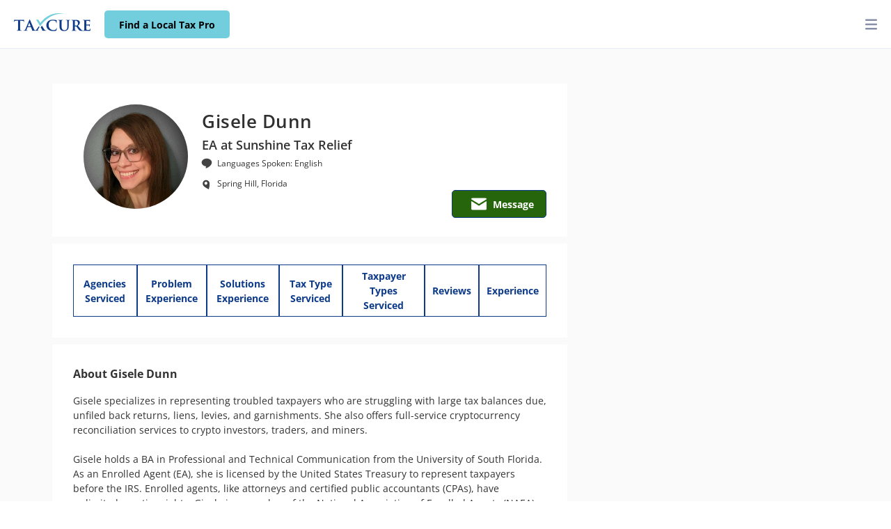

--- FILE ---
content_type: text/html; charset=utf-8
request_url: https://taxcure.com/professionals/gisele-dunn/profile
body_size: 12153
content:
<!DOCTYPE html><html lang="en" dir="ltr" prefix="og: http://ogp.me/ns# fb: http://ogp.me/ns/fb#"><head>
    <meta charset="utf-8">
    <title>Gisele Dunn, EA - Spring Hill, Florida | TaxCure</title>
    <base href="/">
    <meta name="viewport" content="width=device-width, initial-scale=1.0">
    <meta name="google-site-verification" content="Sz227yHog7WcXPFlF9cTb6T0bOHJ1LSgCKEe9NnYt0o">
    <meta name="msvalidate.01" content="BE6EF612B62E0CCE5E23D5D2960F44DB">
    <link rel="icon" type="image/x-icon" href="assets/icons/favicon/normal/favicon.ico" id="faviconTag">
    <script type="21b9db2406c28e9fc930d28d-text/javascript">(function(w,d,s,l,i){w[l]=w[l]||[];w[l].push({'gtm.start':new Date().getTime(),event:'gtm.js'});var f=d.getElementsByTagName(s)[0],j=d.createElement(s),dl=l!='dataLayer'?'&l='+l:'';j.async=true;j.src='https://capi.taxcure.com/bagiuxms.js?id='+i+dl;f.parentNode.insertBefore(j,f);})(window,document,'script','dataLayer','GTM-MX3M8VF');</script>
    <script type="21b9db2406c28e9fc930d28d-text/javascript">
      matcher = window.matchMedia('(prefers-color-scheme: dark)');
      matcher.addListener(onUpdate);
      onUpdate();
      
      lightSchemeIcon = document.querySelector('link#light');
      darkSchemeIcon = document.querySelector('link#dark');
      
      function onUpdate() {
        if (matcher.matches){
          faviconTag.href = "assets/icons/favicon/darkmode/favicon.ico";
        } else {
          faviconTag.href = "assets/icons/favicon/normal/favicon.ico";
        }
      
      }
      
    </script>
  <link rel="stylesheet" href="styles.3b60d60595bbd99e7480.css"><style ng-transition="serverApp">.cookie-consent[_ngcontent-sc102]{position:fixed;bottom:0;padding:0 20%;z-index:1000;width:100%;background:#fff;color:#303030;box-shadow:0 -1px 10px 0 rgba(172,171,171,.3);transition:all .2s ease-in-out}.cookie-content[_ngcontent-sc102]{transition:all .5s ease-in-out;margin:0 auto;justify-content:space-between;align-items:center}.show-cookie[_ngcontent-sc102]{height:65px}.show-cookie[_ngcontent-sc102]   .cookie-content[_ngcontent-sc102]{font-size:15px;font-family:Barlow,sans-serif;height:100%;display:flex}.hide-cookie[_ngcontent-sc102]{height:0!important}.hide-cookie[_ngcontent-sc102]   .accept-button[_ngcontent-sc102], .hide-cookie[_ngcontent-sc102]   .cookie-content[_ngcontent-sc102]{display:none}.accept-button[_ngcontent-sc102]{background:#0e3b89;border:0;height:55%;color:#fff;width:100px;font-size:12px;border-radius:5px}.accept-button[_ngcontent-sc102]:hover{cursor:pointer}.cookie-tab[_ngcontent-sc102]{height:45px;width:100%;padding:0 20px;background:#f2f2f2;border-radius:5px;display:flex;color:#000;align-items:center;margin:0 15px}.cookie-tab[_ngcontent-sc102]:hover{cursor:pointer}.cookie-tab[_ngcontent-sc102]   .right[_ngcontent-sc102]{margin-left:auto;font-size:11.5px}p[_ngcontent-sc102]{font-size:14px;line-height:1.5;padding:0;color:#000;margin:10px 30px}.info[_ngcontent-sc102]{margin:20px}.modal-body[_ngcontent-sc102]{padding:15px 40px!important}.checkbox-primary[_ngcontent-sc102]{margin-top:4px;border:1px solid #707070;-ms-transform:scale(1.2);-moz-transform:scale(1.2);-webkit-transform:scale(1.2);-o-transform:scale(1.2)}.switch[_ngcontent-sc102]{position:relative;display:inline-block;width:32px;height:16px}.switch[_ngcontent-sc102]   input[_ngcontent-sc102]{opacity:0;width:0;height:0}.slider[_ngcontent-sc102]{cursor:pointer;top:0;left:0;right:0;bottom:0;background-color:#000}.slider[_ngcontent-sc102], .slider[_ngcontent-sc102]:before{position:absolute;transition:.4s}.slider[_ngcontent-sc102]:before{content:"";height:20px;width:20px;left:-2px;bottom:-3px;background-color:#c8ced3}input[_ngcontent-sc102]:checked + .slider[_ngcontent-sc102]{border:1px solid #b4b4b4;background-color:#ccc}input[_ngcontent-sc102]:focus + .slider[_ngcontent-sc102]{box-shadow:0 0 1px #2196f3}input[_ngcontent-sc102]:checked + .slider[_ngcontent-sc102]:before{background-color:#0e3b89;transform:translateX(16px)}.slider.round[_ngcontent-sc102]{border:1px solid #b4b4b4;background-color:#e4e5e6;border-radius:34px}.slider.round[_ngcontent-sc102]:before{border-radius:50%}.toggler[_ngcontent-sc102]{position:absolute;right:20px;top:10px}.mr-40[_ngcontent-sc102]{margin-right:40px}</style><style ng-transition="serverApp">.cookie-consent[_ngcontent-sc202]{position:fixed;bottom:0;padding:15px 20%;z-index:1000;background:#fff;color:#303030;box-shadow:0 -1px 10px 0 rgba(172,171,171,.3);width:100%;height:auto;min-height:65px;margin:0 auto;justify-content:space-between;align-items:center;display:flex;font-weight:600}@media only screen and (max-width:768px){.cookie-consent[_ngcontent-sc202]{font-size:12px}}.cookie-consent[_ngcontent-sc202]   a[_ngcontent-sc202]{margin:0 20px;font-weight:700}.cookie-consent[_ngcontent-sc202]   .accept-button[_ngcontent-sc202]{background:#0e3b89;border:0;height:35px;color:#fff;width:100px;font-size:12px;border-radius:5px;padding:10px}.cookie-consent[_ngcontent-sc202]   .accept-button[_ngcontent-sc202]:hover{cursor:pointer}.cookie-tab[_ngcontent-sc202]{height:45px;width:100%;padding:0 20px;background:#f2f2f2;border-radius:5px;display:flex;color:#000;align-items:center;margin:0 15px}.cookie-tab[_ngcontent-sc202]:hover{cursor:pointer}.cookie-tab[_ngcontent-sc202]   .right[_ngcontent-sc202]{margin-left:auto;font-size:11.5px}p[_ngcontent-sc202]{font-size:14px;line-height:1.5;padding:0;color:#000;margin:10px 30px}.info[_ngcontent-sc202]{margin:20px}.modal-body[_ngcontent-sc202]{padding:15px 40px!important}.checkbox-primary[_ngcontent-sc202]{margin-top:4px;border:1px solid #707070;-ms-transform:scale(1.2);-moz-transform:scale(1.2);-webkit-transform:scale(1.2);-o-transform:scale(1.2)}.switch[_ngcontent-sc202]{position:relative;display:inline-block;width:32px;height:16px}.switch[_ngcontent-sc202]   input[_ngcontent-sc202]{opacity:0;width:0;height:0}.slider[_ngcontent-sc202]{cursor:pointer;top:0;left:0;right:0;bottom:0;background-color:#000}.slider[_ngcontent-sc202], .slider[_ngcontent-sc202]:before{position:absolute;transition:.4s}.slider[_ngcontent-sc202]:before{content:"";height:20px;width:20px;left:-2px;bottom:-3px;background-color:#c8ced3}input[_ngcontent-sc202]:checked + .slider[_ngcontent-sc202]{border:1px solid #b4b4b4;background-color:#ccc}input[_ngcontent-sc202]:focus + .slider[_ngcontent-sc202]{box-shadow:0 0 1px #2196f3}input[_ngcontent-sc202]:checked + .slider[_ngcontent-sc202]:before{background-color:#0e3b89;transform:translateX(16px)}.slider.round[_ngcontent-sc202]{border:1px solid #b4b4b4;background-color:#e4e5e6;border-radius:34px}.slider.round[_ngcontent-sc202]:before{border-radius:50%}.toggler[_ngcontent-sc202]{position:absolute;right:20px;top:10px}.mr-40[_ngcontent-sc202]{margin-right:40px}</style><style ng-transition="serverApp">.header[_ngcontent-sc134]{position:fixed;top:0;left:0;right:0;width:100%;height:70px}.header[_ngcontent-sc134]   .logo-container[_ngcontent-sc134]{float:left;height:70px;padding-top:19px;padding-left:20px}.header[_ngcontent-sc134]   .logo-link[_ngcontent-sc134]   .logo[_ngcontent-sc134]{top:22px;left:20px;width:110px;height:26px;background-size:110px 26px}.header[_ngcontent-sc134]   .logo-link[_ngcontent-sc134]   .logo[_ngcontent-sc134]   img[_ngcontent-sc134]{width:100%}.header[_ngcontent-sc134]   .search-btn-container[_ngcontent-sc134]{float:left}.header[_ngcontent-sc134]   .dropdown[_ngcontent-sc134]{padding-top:3px;position:static}.header[_ngcontent-sc134]   .dropdown[_ngcontent-sc134]:hover   .dropdown-about[_ngcontent-sc134]{display:block;opacity:1;visibility:visible}.header[_ngcontent-sc134]   .dropdown[_ngcontent-sc134]   .dropdown-about[_ngcontent-sc134]{opacity:0;visibility:hidden}.header[_ngcontent-sc134]   .dropdown[_ngcontent-sc134]   .dropdown-about[_ngcontent-sc134], .header[_ngcontent-sc134]   .dropdown[_ngcontent-sc134]   .dropdown-menu[_ngcontent-sc134]{display:none;transition:opacity .2s ease-in-out,visibility .2s ease-in-out;-moz-transition:opacity .2s ease-in-out,visibility .2s ease-in-out;-webkit-transition:opacity .2s ease-in-out,visibility .2s ease-in-out}.header[_ngcontent-sc134]   .dropdown[_ngcontent-sc134]   .dropdown-menu[_ngcontent-sc134]{border-radius:0;top:70px;width:100%;transform:none;-webkit-transform:none;-moz-transform:none;-o-transform:none;-ms-transform:none}.header[_ngcontent-sc134]   .dropdown[_ngcontent-sc134]   .dropdown-menu[_ngcontent-sc134]   .dropdown-content[_ngcontent-sc134]{padding:0 50px 30px}.header[_ngcontent-sc134]   .dropdown[_ngcontent-sc134]   .dropdown-menu[_ngcontent-sc134]   .dropdown-content[_ngcontent-sc134]   h2.title[_ngcontent-sc134]{color:#0e3b89;font-size:24px}.header[_ngcontent-sc134]   .dropdown[_ngcontent-sc134]   .dropdown-menu[_ngcontent-sc134]   .dropdown-content[_ngcontent-sc134]   .links[_ngcontent-sc134]   .text-link[_ngcontent-sc134]{color:#333;font-size:13px;padding-bottom:4px;margin-bottom:10px;display:block}.header[_ngcontent-sc134]   .dropdown[_ngcontent-sc134]   .dropdown-menu[_ngcontent-sc134]   .dropdown-content[_ngcontent-sc134]   .links[_ngcontent-sc134]   .text-link[_ngcontent-sc134]:hover{text-decoration:underline}.header[_ngcontent-sc134]   .dropdown[_ngcontent-sc134]   .slim[_ngcontent-sc134]{width:300px;left:600px}.header[_ngcontent-sc134]   .dropdown[_ngcontent-sc134]   span.name[_ngcontent-sc134]{letter-spacing:0;color:#333;font-size:14px;font-family:Open Sans,sans-serif;font-weight:700}.header[_ngcontent-sc134]   .dropdown[_ngcontent-sc134]   span.name[_ngcontent-sc134]:hover{text-decoration:underline}.header[_ngcontent-sc134]   h6.title[_ngcontent-sc134]   a[_ngcontent-sc134]{font-size:16px;color:#333;font-weight:700;margin-bottom:20px}.navbar[_ngcontent-sc134]{padding:0}.last-button[_ngcontent-sc134]{margin:0 10px}.btn[_ngcontent-sc134]{width:180px;height:40px;margin:14px 25px!important;font-size:14px}.header[_ngcontent-sc134]   .header-container[_ngcontent-sc134]   .nav-left[_ngcontent-sc134]{float:left;margin-left:10px;position:static}.header[_ngcontent-sc134]   .header-container[_ngcontent-sc134]{width:100%}.header[_ngcontent-sc134]   .header-container[_ngcontent-sc134]   .show[_ngcontent-sc134]   .dropdown-menu[_ngcontent-sc134]{z-index:10001;transform:none;-webkit-transform:none;-moz-transform:none;-o-transform:none;-ms-transform:none;display:block;max-height:100vh;transition:opacity .05s ease-in-out;-moz-transition:opacity .05s ease-in-out;-webkit-transition:opacity .05s ease-in-out}.dropdown-toggle[_ngcontent-sc134]:after{display:none}.dropdown-toggle[_ngcontent-sc134]   i[_ngcontent-sc134]{font-weight:700}.navbar-toggler[_ngcontent-sc134]{background:transparent;border:0;margin:21px 8px;color:#888da8;display:none;float:right}.navbar-toggler[_ngcontent-sc134]:hover{color:#515365}.search-input[_ngcontent-sc134]{position:relative}.search-input[_ngcontent-sc134]   .search-icon[_ngcontent-sc134]{position:absolute;top:0;right:0;font-size:16px;padding:7px 16px;color:#0e3b89}.search-input[_ngcontent-sc134]   .form-control[_ngcontent-sc134]{padding:9px 24px 9px 20px!important;border-radius:50px;height:50px}.call-mobile[_ngcontent-sc134]{display:none}@media only screen and (max-width:1364px){ul.nav-left[_ngcontent-sc134], ul.nav-right[_ngcontent-sc134]{width:100%;display:block;background:#fff;margin:0;margin-left:0!important}.navbar-toggler[_ngcontent-sc134]{display:block}.toggle-container[_ngcontent-sc134]{display:none}.call-mobile[_ngcontent-sc134], .toggle-container.collapse[_ngcontent-sc134]{display:block}.call-mobile[_ngcontent-sc134]{width:50px;margin-left:auto;margin-right:60px}.call-mobile[_ngcontent-sc134]   .call[_ngcontent-sc134]{width:50px;padding:5px!important;min-width:0;margin:15px 0!important}.slim[_ngcontent-sc134]{left:0!important;top:200px!important}.mobile-block[_ngcontent-sc134]{display:block;width:100%}}.taxcure-btn-main-outline[_ngcontent-sc134]{width:200px;padding:9px 20px}@media (max-width:576px){.dropdown-content[_ngcontent-sc134]{padding-left:0;overflow:scroll;max-height:80vh}}.z-index-6k[_ngcontent-sc134]{z-index:6000}.helps.title[_ngcontent-sc134], .sub-text[_ngcontent-sc134]{color:#0e3b89;font-size:20px;font-weight:700}.sub-text[_ngcontent-sc134]{padding-bottom:25px;text-decoration:underline;min-height:55px}.help-title[_ngcontent-sc134], .sub-text[_ngcontent-sc134]{display:block;letter-spacing:0}.help-title[_ngcontent-sc134]{color:#333;font-size:14px;font-weight:400;padding-bottom:15px}.menu-list[_ngcontent-sc134]{text-decoration:none;list-style:none;margin:0;padding:0}.search-form[_ngcontent-sc134]   .form-control[_ngcontent-sc134]{width:280px;padding:9px 20px;height:40px;margin:14px 0!important;font-size:14px}@media only screen and (min-width:1365px) and (max-width:1463px){.search-form[_ngcontent-sc134]   .form-control[_ngcontent-sc134]{max-width:170px!important}}.call[_ngcontent-sc134]{font-size:14px;font-family:Open Sans,sans-serif;font-weight:700;min-width:150px;height:40px;width:auto;padding:5px 15px 0 5px!important;margin:14px 20px!important}.call[_ngcontent-sc134]   img[_ngcontent-sc134]{width:30px;height:30px}.ml-0[_ngcontent-sc134]{margin-left:0!important}@media only screen and (min-width:769px){.marg-top-50[_ngcontent-sc134]{margin-top:50px}.taxcure-btn-primary[_ngcontent-sc134]{padding:9px 12px!important;font-size:14px;margin:15px 0 15px 20px!important}}@media only screen and (max-width:1194px){.nav-right[_ngcontent-sc134]{margin-right:0!important}.nav-right[_ngcontent-sc134]   .btn[_ngcontent-sc134], .nav-right[_ngcontent-sc134]   .search-input[_ngcontent-sc134]{margin:14px 15px!important}}@media only screen and (max-width:768px){.search-btn-container[_ngcontent-sc134]{width:120px}.search-btn-container[_ngcontent-sc134]   .taxcure-btn-primary[_ngcontent-sc134]{padding:3px!important;font-size:12px;margin:15px 20px!important;max-width:-webkit-max-content;max-width:max-content}}@media only screen and (max-width:386px){.search-btn-container[_ngcontent-sc134]   .taxcure-btn-primary[_ngcontent-sc134]{margin:15px 7px!important}}@media only screen and (max-width:374px){.logo-container[_ngcontent-sc134]{padding-right:15px}.search-btn-container[_ngcontent-sc134]{width:70px}.search-btn-container[_ngcontent-sc134]   .taxcure-btn-primary[_ngcontent-sc134]{margin:15px 0!important;max-width:100px;font-size:12px}}.search-btn.icon-btn[_ngcontent-sc134]{width:40px;height:40px;padding:0;margin:14px 0!important;display:flex;align-items:center;justify-content:center;border-radius:50%}.search-btn.icon-btn[_ngcontent-sc134]   fa-icon[_ngcontent-sc134]{font-size:16px}.search-btn.icon-btn.disabled[_ngcontent-sc134]{opacity:.5;cursor:not-allowed;pointer-events:none}  .modal{z-index:1050}  .modal .modal-content{background-color:transparent;box-shadow:none;position:absolute;top:50px}@media only screen and (max-width:765px){  .modal .modal-content{box-shadow:none!important;position:absolute!important;top:70px!important;width:90%!important;margin:0 auto!important;left:50%!important;transform:translateX(-50%)!important}}  .modal .modal-content .modal-body{background:none;min-height:50px;padding:20px;margin-top:10px}.desktop-view[_ngcontent-sc134]{display:block}.mobile-view[_ngcontent-sc134]{display:none}@media only screen and (max-width:1365px){.desktop-view[_ngcontent-sc134]{display:none}.mobile-view[_ngcontent-sc134]{display:block}.search-input[_ngcontent-sc134]   .form-control[_ngcontent-sc134]{border-radius:0}}</style><style ng-transition="serverApp">.review-container[_ngcontent-sc237]{height:100vh;background:#fafafa;padding:105px 15px 15px}.review-container[_ngcontent-sc237]   .review-content[_ngcontent-sc237]{max-width:1020px;left:0;right:0;margin:auto}</style><link rel="canonical" href="https://taxcure.com/professionals/gisele-dunn/profile"><meta property="og:type" content="profile"><meta property="og:url" content="https://taxcure.com/professionals/gisele-dunn/profile"><meta property="og:title" content="Gisele Dunn"><meta property="og:description" content="Gisele Dunn is a licensed  located in Spring Hill, Florida. See reviews, education, tax experience, tax specialties &amp; more."><meta property="og:image" content="https://images.taxcure.com/uploads/user/avatar/471/thumb_Newest_Headshot.webp"><meta name="twitter:card" content="summary"><meta name="twitter:title" content="Gisele Dunn"><meta name="twitter:description" content="Gisele Dunn is a licensed  located in Spring Hill, Florida. See reviews, education, tax experience, tax specialties &amp; more."><meta name="twitter:image" content="https://images.taxcure.com/uploads/user/avatar/471/thumb_Newest_Headshot.webp"><meta name="description" content="Gisele Dunn is a licensed EA located in Spring Hill, Florida. See reviews, education, tax experience, tax specialties &amp; more."><style ng-transition="serverApp">#admin-post-nav[_ngcontent-sc220]{position:fixed;height:32px;background:#000;z-index:999;left:0;right:0;top:70px}ul.navs[_ngcontent-sc220]{list-style-type:none;margin:0 30px}ul.navs[_ngcontent-sc220], ul.navs[_ngcontent-sc220] > li[_ngcontent-sc220]{display:inline-block}ul.navs[_ngcontent-sc220] > li[_ngcontent-sc220]{padding:6px}ul.navs[_ngcontent-sc220] > li[_ngcontent-sc220] > i[_ngcontent-sc220]{color:#fff;padding:4px}ul.navs[_ngcontent-sc220] > li[_ngcontent-sc220] > a[_ngcontent-sc220]{color:#fff}ul.navs[_ngcontent-sc220] > li[_ngcontent-sc220] > a[_ngcontent-sc220]:hover{cursor:pointer}</style><style ng-transition="serverApp">.banner[_ngcontent-sc195]{display:flex;position:fixed;top:70px;width:100%;min-height:40px;background:#fde74c;font-size:14px;font-weight:800;letter-spacing:0;color:#333;z-index:1;box-shadow:0 -1px 10px 0 rgba(172,171,171,.3)}.banner[_ngcontent-sc195]   .upgrade-info[_ngcontent-sc195]{width:100%;text-align:center;padding:.3rem 2.5rem}.banner[_ngcontent-sc195]   .upgrade-button[_ngcontent-sc195]{font-weight:800;background:#0e3b89;border:0;height:30px;color:#fff;border-radius:5px;padding:4px 16px;margin:0 4px}.banner[_ngcontent-sc195]   .upgrade-button[_ngcontent-sc195]:hover{cursor:pointer}.pro-profile-container[_ngcontent-sc195]{width:100%;background:#fafafa 0 0 no-repeat padding-box;padding:60px 65px 60px 60px;font-family:Open Sans,sans-serif;min-height:95vh;margin:50px 0 0}.pro-profile-container[_ngcontent-sc195]   .main-profile-container[_ngcontent-sc195]{max-width:1440px;left:0;right:0;margin:auto}.pro-profile-container[_ngcontent-sc195]   .panel[_ngcontent-sc195]{background-color:#fff;padding:30px;margin:10px 0}@media screen and (min-width:1370px){.pro-profile-container[_ngcontent-sc195]   .fixed-panel[_ngcontent-sc195]{min-width:60vw}}.pro-profile-container[_ngcontent-sc195]   .img-panel[_ngcontent-sc195]{padding:0;margin:0;position:relative}.pro-profile-container[_ngcontent-sc195]   .img-panel[_ngcontent-sc195]   img[_ngcontent-sc195]{width:100%;height:auto}.pro-profile-container[_ngcontent-sc195]   .img-panel[_ngcontent-sc195]   .text[_ngcontent-sc195]{position:absolute;top:240px;left:130px}.pro-profile-container[_ngcontent-sc195]   .img-panel[_ngcontent-sc195]   .text[_ngcontent-sc195]   .title[_ngcontent-sc195]{text-align:center;font-family:Open Sans,sans-serif;font-size:16px;letter-spacing:0;color:#fff;text-shadow:0 0 3px rgba(0,0,0,.16);opacity:1}.pro-profile-container[_ngcontent-sc195]   .profile-menu[_ngcontent-sc195]{background:#fff 0 0 no-repeat padding-box;border-radius:3px 0 0 3px;opacity:1;height:auto;width:100%;display:inline-flex;margin:auto;list-style-type:none;padding:0}.pro-profile-container[_ngcontent-sc195]   .profile-menu[_ngcontent-sc195]   button[_ngcontent-sc195]{all:unset}.pro-profile-container[_ngcontent-sc195]   .profile-menu[_ngcontent-sc195]   li[_ngcontent-sc195]{display:flex;border:1px solid #0e3b89;text-align:center;padding:5px 10px}.pro-profile-container[_ngcontent-sc195]   .profile-menu[_ngcontent-sc195]   .link[_ngcontent-sc195]{font-family:Open Sans,sans-serif;font-weight:700;font-size:14px;letter-spacing:0;color:#0e3b89;margin:auto}.pro-profile-container[_ngcontent-sc195]   .profile-menu[_ngcontent-sc195]   .link[_ngcontent-sc195]:hover{cursor:pointer}.pro-profile-container[_ngcontent-sc195]   .profile-menu[_ngcontent-sc195]   a.disabled[_ngcontent-sc195]{color:grey;opacity:.7;pointer-events:none}.pro-profile-container[_ngcontent-sc195]   .profile-menu[_ngcontent-sc195]   a.disabled[_ngcontent-sc195]:hover{cursor:not-allowed!important}.pro-profile-container[_ngcontent-sc195]   .tax-prof[_ngcontent-sc195]{text-align:center;letter-spacing:0;color:#0e3b89;width:100%;margin:auto;padding:15px}.taxcure-modal[_ngcontent-sc195]   .modal-footer[_ngcontent-sc195]   .row[_ngcontent-sc195]{width:inherit}.taxcure-modal[_ngcontent-sc195]   .modal-footer[_ngcontent-sc195]   .row[_ngcontent-sc195]   .taxcure-btn-remove[_ngcontent-sc195]{float:left}.taxcure-modal[_ngcontent-sc195]   .modal-footer[_ngcontent-sc195]   .btn[_ngcontent-sc195]{float:right;margin:15px 15px 15px 0!important;width:90px}.taxcure-modal[_ngcontent-sc195]   .modal-footer[_ngcontent-sc195]   [class^=col-][_ngcontent-sc195]{margin-top:-4px}.taxcure-modal[_ngcontent-sc195]   .modal-body[_ngcontent-sc195]   .ng-select[_ngcontent-sc195]{width:100%;height:45px;padding:10px}.taxcure-modal[_ngcontent-sc195]   .modal-body[_ngcontent-sc195]   .div[_ngcontent-sc195]{width:100%}.taxcure-modal[_ngcontent-sc195]   .modal-body[_ngcontent-sc195]   label[_ngcontent-sc195]{font-size:14px;letter-spacing:0;color:#333}.taxcure-modal[_ngcontent-sc195]   .modal-body[_ngcontent-sc195]   .language-list[_ngcontent-sc195]{margin:15px 0}.taxcure-modal[_ngcontent-sc195]   .modal-body[_ngcontent-sc195]   .language-list[_ngcontent-sc195]   ul[_ngcontent-sc195]{list-style-type:none;display:inline-flex;padding:0;display:flex;justify-content:flex-start;flex-wrap:wrap}.taxcure-modal[_ngcontent-sc195]   .modal-body[_ngcontent-sc195]   .language-list[_ngcontent-sc195]   ul[_ngcontent-sc195]   li[_ngcontent-sc195]{min-width:100px;padding:10px 15px;background:rgba(14,59,137,.1) 0 0 no-repeat padding-box;border-radius:50px;opacity:1;margin-right:10px;margin-top:10px;letter-spacing:0;color:#0e3b89}.taxcure-modal[_ngcontent-sc195]   .modal-body[_ngcontent-sc195]   .language-list[_ngcontent-sc195]   ul[_ngcontent-sc195]   li[_ngcontent-sc195]   img[_ngcontent-sc195]{width:10px;height:10px;margin-left:20px}.taxcure-modal[_ngcontent-sc195]   .modal-body[_ngcontent-sc195]   .language-list[_ngcontent-sc195]   ul[_ngcontent-sc195]   li[_ngcontent-sc195]   img[_ngcontent-sc195]:hover{cursor:pointer}.taxcure-modal[_ngcontent-sc195]   .modal-body[_ngcontent-sc195]   .guide[_ngcontent-sc195]   fa-icon[_ngcontent-sc195]{color:#da2f2f;font-size:15px}.taxcure-modal[_ngcontent-sc195]   .modal-body[_ngcontent-sc195]   .guide[_ngcontent-sc195]   .unique[_ngcontent-sc195]{color:#da2f2f}.taxcure-modal[_ngcontent-sc195]   .modal-body[_ngcontent-sc195]   #byline[_ngcontent-sc195]{height:60px}.licenses-modal[_ngcontent-sc195]{width:auto;height:auto}.calendar-icon[_ngcontent-sc195]{margin-left:-30px}.calendar-icon[_ngcontent-sc195]   .calendar[_ngcontent-sc195]{width:48px!important;height:49px!important}.work-experience-modal[_ngcontent-sc195]{width:auto;height:auto}.work-experience-modal[_ngcontent-sc195]   .input-group[_ngcontent-sc195]{margin-top:8px;margin-bottom:8px}.work-experience-modal[_ngcontent-sc195]   .location-and-start-date[_ngcontent-sc195]   .location[_ngcontent-sc195]{padding-left:0;padding-right:4px}.work-experience-modal[_ngcontent-sc195]   .location-and-start-date[_ngcontent-sc195]   .start-date[_ngcontent-sc195]{padding-left:4px;padding-right:0}.work-experience-modal[_ngcontent-sc195]   .is-current-job-and-end-date[_ngcontent-sc195]   .is-current-job[_ngcontent-sc195]{padding-left:0;padding-right:4px;margin-top:20px}.work-experience-modal[_ngcontent-sc195]   .is-current-job-and-end-date[_ngcontent-sc195]   .is-current-job[_ngcontent-sc195]   .row[_ngcontent-sc195]{margin-top:4px;margin-bottom:4px;margin-left:8px}.work-experience-modal[_ngcontent-sc195]   .is-current-job-and-end-date[_ngcontent-sc195]   .is-current-job[_ngcontent-sc195]   label[_ngcontent-sc195]{margin-left:12px}.work-experience-modal[_ngcontent-sc195]   .is-current-job-and-end-date[_ngcontent-sc195]   .is-current-job[_ngcontent-sc195]   .checkbox-primary[_ngcontent-sc195]{margin-top:4px;border:1px solid #707070;-ms-transform:scale(1.2);-moz-transform:scale(1.2);-webkit-transform:scale(1.2);-o-transform:scale(1.2)}.work-experience-modal[_ngcontent-sc195]   .is-current-job-and-end-date[_ngcontent-sc195]   .end-date[_ngcontent-sc195]{padding-left:4px;padding-right:0}.work-experience-modal[_ngcontent-sc195]   .month-picker[_ngcontent-sc195], .work-experience-modal[_ngcontent-sc195]   .year-picker[_ngcontent-sc195]{padding-right:4px;padding-left:4px}.work-experience-modal[_ngcontent-sc195]   .work-experience-select[_ngcontent-sc195]{height:50px!important}.association-and-memberships-modal[_ngcontent-sc195]   .is-current-org[_ngcontent-sc195]{padding-left:0;padding-right:4px;margin-top:36px}.association-and-memberships-modal[_ngcontent-sc195]   .is-current-org[_ngcontent-sc195]   .row[_ngcontent-sc195]{margin-top:4px;margin-bottom:4px;margin-left:8px}.association-and-memberships-modal[_ngcontent-sc195]   .is-current-org[_ngcontent-sc195]   label[_ngcontent-sc195]{width:auto;margin-left:12px}.association-and-memberships-modal[_ngcontent-sc195]   .is-current-org[_ngcontent-sc195]   .checkbox-primary[_ngcontent-sc195]{margin-top:4px;border:1px solid #707070;-ms-transform:scale(1.2);-moz-transform:scale(1.2);-webkit-transform:scale(1.2);-o-transform:scale(1.2)}.association-and-memberships-modal[_ngcontent-sc195]   .duration[_ngcontent-sc195]{padding-top:4px}.association-and-memberships-modal[_ngcontent-sc195]   .duration[_ngcontent-sc195]   .start-year[_ngcontent-sc195]{padding-left:0!important}.association-and-memberships-modal[_ngcontent-sc195]   .error-message[_ngcontent-sc195]{margin-left:4px!important;margin-top:8px}.payments-and-pricings-modal[_ngcontent-sc195]   .heading[_ngcontent-sc195]{font-family:Open Sans,sans-serif;font-weight:700;font-size:14px}.payments-and-pricings-modal[_ngcontent-sc195]   .checkboxes-container[_ngcontent-sc195]{margin-top:20px}.payments-and-pricings-modal[_ngcontent-sc195]   .checkbox-primary[_ngcontent-sc195]{margin-top:8px;margin-right:12px;border:1px solid #707070;-ms-transform:scale(1.2);-moz-transform:scale(1.2);-webkit-transform:scale(1.2);-o-transform:scale(1.2)}.payments-and-pricings-modal[_ngcontent-sc195]   .name[_ngcontent-sc195]{font-family:Open Sans,sans-serif}.payments-and-pricings-modal[_ngcontent-sc195]   .pricing-suggestion[_ngcontent-sc195]{padding:15px 30px}.payments-and-pricings-modal[_ngcontent-sc195]   .suggestions[_ngcontent-sc195]{color:#707070;padding-left:30px;margin:auto;display:flex;padding-top:24px}.payments-and-pricings-modal[_ngcontent-sc195]   .suggestions[_ngcontent-sc195]   .email[_ngcontent-sc195]{color:#0e3b89}.photos-and-videos-modal[_ngcontent-sc195]   .embeded-video-container[_ngcontent-sc195]{width:100%;max-width:730px;display:grid;grid-template-columns:repeat(auto-fit,minmax(220px,1fr));gap:20px}.photos-and-videos-modal[_ngcontent-sc195]   .embeded-video-container[_ngcontent-sc195]   .video[_ngcontent-sc195]{position:relative}.photos-and-videos-modal[_ngcontent-sc195]   .embeded-video-container[_ngcontent-sc195]   .video[_ngcontent-sc195]:hover{cursor:pointer}.photos-and-videos-modal[_ngcontent-sc195]   .embeded-video-container[_ngcontent-sc195]   .video[_ngcontent-sc195]:hover   .play-button[_ngcontent-sc195]{background-color:rgba(0,0,0,.63)}.photos-and-videos-modal[_ngcontent-sc195]   .embeded-video-container[_ngcontent-sc195]   .video[_ngcontent-sc195]   img[_ngcontent-sc195]{width:100%;display:inline-block}.photos-and-videos-modal[_ngcontent-sc195]   .embeded-video-container[_ngcontent-sc195]   .video[_ngcontent-sc195]   .play-button[_ngcontent-sc195]{text-align:center;width:60px;height:60px;position:absolute;border-radius:50%;top:0;left:0;right:0;bottom:0;margin:auto;transition:all .1s ease-in;-webkit-transition:all .1s ease-in;-moz-transition:all .1s ease-in;-o-transition:all .1s ease-in;-ms-transition:all .1s ease-in}.photos-and-videos-modal[_ngcontent-sc195]   .embeded-video-container[_ngcontent-sc195]   .video[_ngcontent-sc195]   .play-button[_ngcontent-sc195]   .play-icon[_ngcontent-sc195]{color:#fff;font-size:40px;margin-left:4px}@media (max-width:768px){.photos-and-videos-modal[_ngcontent-sc195]   .embeded-video-container[_ngcontent-sc195]   .embeded-video-container[_ngcontent-sc195]{margin:10px;padding:10px}}.suggestions-main-container[_ngcontent-sc195]   .pro-desc-container[_ngcontent-sc195]{background-color:#0e3b89;padding:10px;text-align:center;color:#fff;border-radius:5px}.suggestions-main-container[_ngcontent-sc195]   a.disabled[_ngcontent-sc195]{color:grey;opacity:.7;pointer-events:none;cursor:not-allowed}.suggestions-main-container[_ngcontent-sc195]   a.disabled[_ngcontent-sc195]:hover{cursor:not-allowed!important}.message-header[_ngcontent-sc195]{margin-top:0!important}</style><style ng-transition="serverApp">.photos-and-videos-modal[_ngcontent-sc195]   .guide[_ngcontent-sc195]{margin-top:48px;text-align:center}.photos-and-videos-modal[_ngcontent-sc195]   .guide[_ngcontent-sc195]   div[_ngcontent-sc195]{margin-bottom:8px}.photos-and-videos-modal[_ngcontent-sc195]   .choose-file[_ngcontent-sc195]{margin-top:24px;margin-bottom:96px;text-align:center}.photos-and-videos-modal[_ngcontent-sc195]   .uploaded-media-state[_ngcontent-sc195]{width:auto;margin-bottom:12px;height:auto}.photos-and-videos-modal[_ngcontent-sc195]   .uploaded-media-state[_ngcontent-sc195]   .media-container[_ngcontent-sc195]{grid-gap:16px;max-width:100%;margin:4px 0;display:grid;grid-template-columns:repeat(3,minmax(200px,1fr))}.photos-and-videos-modal[_ngcontent-sc195]   .uploaded-media-state[_ngcontent-sc195]   .media-item[_ngcontent-sc195]{display:flex;flex-direction:column;padding:4px}.photos-and-videos-modal[_ngcontent-sc195]   .uploaded-media-state[_ngcontent-sc195]   .image-preview[_ngcontent-sc195]{display:flex;align-items:center;padding:4px;max-width:100%;height:100%;width:110%;object-fit:cover}.photos-and-videos-modal[_ngcontent-sc195]   .uploaded-media-state[_ngcontent-sc195]   .image-preview[_ngcontent-sc195]   img[_ngcontent-sc195]{max-width:100%;width:100%}.photos-and-videos-modal[_ngcontent-sc195]   .uploaded-media-state[_ngcontent-sc195]   .image-preview[_ngcontent-sc195]   video[_ngcontent-sc195]{max-width:100%;max-height:100%}.photos-and-videos-modal[_ngcontent-sc195]   .uploaded-media-state[_ngcontent-sc195]   .actions[_ngcontent-sc195]{margin-bottom:auto}.photos-and-videos-modal[_ngcontent-sc195]   .uploaded-media-state[_ngcontent-sc195]   .actions[_ngcontent-sc195]   .remove-text[_ngcontent-sc195]{color:#0e3b89;font-size:12px;margin-left:auto}.photos-and-videos-modal[_ngcontent-sc195]   .uploaded-media-state[_ngcontent-sc195]   .actions[_ngcontent-sc195]   .remove-text[_ngcontent-sc195]:hover{cursor:pointer}.photos-and-videos-modal[_ngcontent-sc195]   .uploaded-media-state[_ngcontent-sc195]   .progress-bar[_ngcontent-sc195]{width:200px;height:10px;background:#d9d9d9 0 0 no-repeat padding-box;border-radius:10px;position:relative}.photos-and-videos-modal[_ngcontent-sc195]   .uploaded-media-state[_ngcontent-sc195]   .progress-bar[_ngcontent-sc195]   .progress[_ngcontent-sc195]{width:20%;position:absolute;height:10px;background:#d9d9d9 0 0 no-repeat padding-box;border-radius:10px;position:relative}.photos-and-videos-modal[_ngcontent-sc195]   .uploaded-media-state[_ngcontent-sc195]   .progress-bar[_ngcontent-sc195]   .progress[_ngcontent-sc195]   .progress[_ngcontent-sc195]{width:20%;position:absolute;height:10px;background:transparent linear-gradient(90deg,#72cedd,#0e3b89) 0 0 no-repeat padding-box;border-radius:10px 0 0 10px;margin:0;transition:width 1s}.photos-and-videos-modal[_ngcontent-sc195]   .uploaded-media-state[_ngcontent-sc195]   .progress-bar[_ngcontent-sc195]   .progress[_ngcontent-sc195]   .full-blue[_ngcontent-sc195]{background:#0e3b89 0 0 no-repeat padding-box}@media only screen and (max-width:992px){.photos-and-videos-modal[_ngcontent-sc195]   .uploaded-media-state[_ngcontent-sc195]   .media-container[_ngcontent-sc195]{grid-template-columns:repeat(2,minmax(200px,1fr))}}@media only screen and (max-width:574px){.photos-and-videos-modal[_ngcontent-sc195]   .uploaded-media-state[_ngcontent-sc195]   .media-container[_ngcontent-sc195]{grid-template-columns:repeat(1,minmax(200px,1fr))}}.photos-and-videos-modal[_ngcontent-sc195]   .file-upload[_ngcontent-sc195]{display:flex;text-align:left;margin-right:10px;justify-content:flex-end}.photos-and-videos-modal[_ngcontent-sc195]   .file-upload[_ngcontent-sc195]   .taxcure-btn-secondary[_ngcontent-sc195]{width:190px}.photos-and-videos-modal[_ngcontent-sc195]   .file-upload[_ngcontent-sc195]   .cancel[_ngcontent-sc195]{margin-left:auto}.media-removal-confirmation-modal[_ngcontent-sc195]   .message-header[_ngcontent-sc195]{margin-top:24px;font-weight:700;font-size:30px}.media-removal-confirmation-modal[_ngcontent-sc195]   .modal-body[_ngcontent-sc195]{min-height:200px}.media-removal-confirmation-modal[_ngcontent-sc195]   .modal-footer[_ngcontent-sc195]{text-align:center}.media-removal-confirmation-modal[_ngcontent-sc195]   .modal-footer[_ngcontent-sc195]   .action-items[_ngcontent-sc195]{justify-content:center}.last-license-deletion-modal[_ngcontent-sc195]{min-width:500px}.last-license-deletion-modal[_ngcontent-sc195]   .message-header[_ngcontent-sc195]{margin-top:24px;font-weight:700;font-size:30px}.last-license-deletion-modal[_ngcontent-sc195]   .modal-body[_ngcontent-sc195]{min-height:200px}.last-license-deletion-modal[_ngcontent-sc195]   .modal-footer[_ngcontent-sc195]{text-align:center}.last-license-deletion-modal[_ngcontent-sc195]   .action-items[_ngcontent-sc195]{justify-content:center}.professional-profile-completeness-main-container[_ngcontent-sc195]{border-radius:4px;border:1px solid #0e3b89;margin:0!important}.professional-profile-completeness[_ngcontent-sc195]{margin:10px 0 0 30px;top:0;max-height:100vh;-ms-overflow-style:none;scrollbar-width:none}@media only screen and (max-width:1200px){.professional-profile-completeness[_ngcontent-sc195]{max-height:-webkit-fit-content;max-height:-moz-fit-content;max-height:fit-content}}.professional-profile-completeness[_ngcontent-sc195]::-webkit-scrollbar{display:none}.taxpromatch-container[_ngcontent-sc195]{padding:25px}.taxpromatch-container[_ngcontent-sc195]   h3[_ngcontent-sc195]{text-align:center;font:normal normal 700 16px/22px Open Sans;letter-spacing:0;color:#fff;text-shadow:0 0 3px rgba(0,0,0,.16);font-size:16px;padding-bottom:12px}.taxpromatch-container[_ngcontent-sc195]   .ico[_ngcontent-sc195]   img[_ngcontent-sc195]{width:24px}.taxpromatch-container[_ngcontent-sc195]   .taxpro-list[_ngcontent-sc195]   div[_ngcontent-sc195]{padding-bottom:4px}.taxpromatch-container[_ngcontent-sc195]   .text-li[_ngcontent-sc195]{text-align:left;font:normal normal normal 14px/25px Open Sans;letter-spacing:0;color:#fff;text-shadow:0 0 3px rgba(0,0,0,.16);opacity:1}.match-me-container[_ngcontent-sc195]   .btn[_ngcontent-sc195]{position:absolute;bottom:20px;left:0;right:0;margin:auto;width:110px;height:40px;padding:8px}.suggestions-container[_ngcontent-sc195]{padding-top:10px}.suggestions-container[_ngcontent-sc195]::-webkit-scrollbar{display:none}.association-and-memberships-modal[_ngcontent-sc195]   .ng-select.profile-custom-select[_ngcontent-sc195], .education-modal[_ngcontent-sc195]   .ng-select.profile-custom-select[_ngcontent-sc195], .licenses-modal[_ngcontent-sc195]   .ng-select.profile-custom-select[_ngcontent-sc195], .payments-and-pricings-modal[_ngcontent-sc195]   .ng-select.profile-custom-select[_ngcontent-sc195], .photos-and-videos-modal[_ngcontent-sc195]   .ng-select.profile-custom-select[_ngcontent-sc195], .work-experience-modal[_ngcontent-sc195]   .ng-select.profile-custom-select[_ngcontent-sc195]{width:100%;height:40px!important;padding:5px 15px!important;border:.5px solid rgba(51,51,51,.25);border-radius:5px}.association-and-memberships-modal[_ngcontent-sc195]   .taxcure-input-text[_ngcontent-sc195], .education-modal[_ngcontent-sc195]   .taxcure-input-text[_ngcontent-sc195], .licenses-modal[_ngcontent-sc195]   .taxcure-input-text[_ngcontent-sc195], .payments-and-pricings-modal[_ngcontent-sc195]   .taxcure-input-text[_ngcontent-sc195], .photos-and-videos-modal[_ngcontent-sc195]   .taxcure-input-text[_ngcontent-sc195], .work-experience-modal[_ngcontent-sc195]   .taxcure-input-text[_ngcontent-sc195]{margin:auto;width:100%;height:40px;background:#fff 0 0 no-repeat padding-box;border:.5px solid rgba(51,51,51,.25);border-radius:5px;text-align:left;font-size:14px;color:#333;padding:15px}.association-and-memberships-modal[_ngcontent-sc195]   .ng-select[_ngcontent-sc195], .education-modal[_ngcontent-sc195]   .ng-select[_ngcontent-sc195], .licenses-modal[_ngcontent-sc195]   .ng-select[_ngcontent-sc195], .payments-and-pricings-modal[_ngcontent-sc195]   .ng-select[_ngcontent-sc195], .work-experience-modal[_ngcontent-sc195]   .ng-select[_ngcontent-sc195]{border:.5px solid rgba(51,51,51,.25)}@media only screen and (max-width:392px){.association-and-memberships-modal[_ngcontent-sc195]   .modal-footer[_ngcontent-sc195]   .btn[_ngcontent-sc195], .education-modal[_ngcontent-sc195]   .modal-footer[_ngcontent-sc195]   .btn[_ngcontent-sc195], .licenses-modal[_ngcontent-sc195]   .modal-footer[_ngcontent-sc195]   .btn[_ngcontent-sc195], .payments-and-pricings-modal[_ngcontent-sc195]   .modal-footer[_ngcontent-sc195]   .btn[_ngcontent-sc195], .work-experience-modal[_ngcontent-sc195]   .modal-footer[_ngcontent-sc195]   .btn[_ngcontent-sc195]{margin:0 3px!important}.association-and-memberships-modal[_ngcontent-sc195]   .modal-footer[_ngcontent-sc195]   .ml-4[_ngcontent-sc195], .education-modal[_ngcontent-sc195]   .modal-footer[_ngcontent-sc195]   .ml-4[_ngcontent-sc195], .licenses-modal[_ngcontent-sc195]   .modal-footer[_ngcontent-sc195]   .ml-4[_ngcontent-sc195], .payments-and-pricings-modal[_ngcontent-sc195]   .modal-footer[_ngcontent-sc195]   .ml-4[_ngcontent-sc195], .work-experience-modal[_ngcontent-sc195]   .modal-footer[_ngcontent-sc195]   .ml-4[_ngcontent-sc195]{margin-left:0!important}}.association-and-memberships-modal[_ngcontent-sc195]   .modal-footer[_ngcontent-sc195]   .actions[_ngcontent-sc195], .education-modal[_ngcontent-sc195]   .modal-footer[_ngcontent-sc195]   .actions[_ngcontent-sc195], .licenses-modal[_ngcontent-sc195]   .modal-footer[_ngcontent-sc195]   .actions[_ngcontent-sc195], .payments-and-pricings-modal[_ngcontent-sc195]   .modal-footer[_ngcontent-sc195]   .actions[_ngcontent-sc195], .work-experience-modal[_ngcontent-sc195]   .modal-footer[_ngcontent-sc195]   .actions[_ngcontent-sc195]{display:flex;width:100%}.association-and-memberships-modal[_ngcontent-sc195]   .modal-footer[_ngcontent-sc195]   .actions[_ngcontent-sc195]   .left[_ngcontent-sc195], .education-modal[_ngcontent-sc195]   .modal-footer[_ngcontent-sc195]   .actions[_ngcontent-sc195]   .left[_ngcontent-sc195], .licenses-modal[_ngcontent-sc195]   .modal-footer[_ngcontent-sc195]   .actions[_ngcontent-sc195]   .left[_ngcontent-sc195], .payments-and-pricings-modal[_ngcontent-sc195]   .modal-footer[_ngcontent-sc195]   .actions[_ngcontent-sc195]   .left[_ngcontent-sc195], .work-experience-modal[_ngcontent-sc195]   .modal-footer[_ngcontent-sc195]   .actions[_ngcontent-sc195]   .left[_ngcontent-sc195]{margin-right:auto}button.calendar[_ngcontent-sc195]{padding:6px 12px;position:relative;margin:0 20px 0 0}fa-icon[_ngcontent-sc195]{margin-left:10px;font-size:17px}.footer-container[_ngcontent-sc195]{background:#fafafa 0 0 no-repeat padding-box;padding-bottom:10px}.media-help[_ngcontent-sc195]{text-align:left;margin-bottom:5px;font-size:13px;opacity:.9;line-height:1.7}.embed-btn[_ngcontent-sc195]{width:100px}.video-container[_ngcontent-sc195]{height:120px;position:relative}.video-container[_ngcontent-sc195]:hover{cursor:pointer}.video-container[_ngcontent-sc195]:hover   .play-button[_ngcontent-sc195]{background-color:rgba(0,0,0,.63)}.video-container[_ngcontent-sc195]   .responsive-iframe[_ngcontent-sc195]{position:absolute;top:0;left:0;bottom:0;right:0;width:100%;height:100%}.video-container[_ngcontent-sc195]   .play-button[_ngcontent-sc195]{width:60px;height:60px;position:absolute;border-radius:50%;top:0;left:0;right:0;bottom:0;margin:auto;transition:all .1s ease-in;-webkit-transition:all .1s ease-in;-moz-transition:all .1s ease-in;-o-transition:all .1s ease-in;-ms-transition:all .1s ease-in}.video-container[_ngcontent-sc195]   .play-button[_ngcontent-sc195]   i[_ngcontent-sc195]{color:#fff;font-size:34px;padding:13px 23px 13px 20px}.video-container[_ngcontent-sc195]   .play-button[_ngcontent-sc195]:hover{cursor:pointer}@media only screen and (max-width:705px){.mobile-padding-top-80[_ngcontent-sc195]{padding-top:80px!important}}</style><style ng-transition="serverApp">@media (max-width:768px){.suggestions-container[_ngcontent-sc195]{position:inherit!important;padding:30px 0}.professional-profile-completeness[_ngcontent-sc195]{margin:30px 0!important}}@media only screen and (max-width:768px){.pro-profile-container[_ngcontent-sc195]{padding:20px}}@media only screen and (max-width:767px){.pro-profile-container[_ngcontent-sc195]{padding:30px 0}.profile-menu[_ngcontent-sc195]{display:inline-block!important}.profile-menu[_ngcontent-sc195]   li[_ngcontent-sc195]{border:none!important}.licenses-modal[_ngcontent-sc195]   .calendar-icon[_ngcontent-sc195]{margin-left:0!important}.work-experience-modal[_ngcontent-sc195]   .start-date[_ngcontent-sc195], .work-experience-modal[_ngcontent-sc195]   .year-picker[_ngcontent-sc195]{margin-top:5px}.work-experience-modal[_ngcontent-sc195]   .end-date[_ngcontent-sc195], .work-experience-modal[_ngcontent-sc195]   .end-date[_ngcontent-sc195]   .ml-1[_ngcontent-sc195], .work-experience-modal[_ngcontent-sc195]   .month-picker[_ngcontent-sc195], .work-experience-modal[_ngcontent-sc195]   .month-picker[_ngcontent-sc195]   .ml-1[_ngcontent-sc195], .work-experience-modal[_ngcontent-sc195]   .start-date[_ngcontent-sc195], .work-experience-modal[_ngcontent-sc195]   .start-date[_ngcontent-sc195]   .ml-1[_ngcontent-sc195], .work-experience-modal[_ngcontent-sc195]   .year-picker[_ngcontent-sc195], .work-experience-modal[_ngcontent-sc195]   .year-picker[_ngcontent-sc195]   .ml-1[_ngcontent-sc195]{padding-left:0!important}}@media only screen and (max-width:1200px){.licenses-modal[_ngcontent-sc195]   .calendar-icon[_ngcontent-sc195]{margin-left:0!important;flex:30%!important;max-width:30%!important;padding:0!important}.licenses-modal[_ngcontent-sc195]   .date[_ngcontent-sc195]{flex:70%!important;max-width:70%!important;padding-right:0!important}}</style></head>
  <body>
    <noscript>
      <iframe src="https://capi.taxcure.com/ns.html?id=GTM-MX3M8VF" height="0" width="0" style="display:none;visibility:hidden"></iframe>
    </noscript>
    <app-root _nghost-sc102="" ng-version="10.0.5"><router-outlet _ngcontent-sc102=""></router-outlet><ng-component><div class="app"><div class="layout"><router-outlet></router-outlet><ng-component><payers-navbar _nghost-sc134=""><div _ngcontent-sc134="" class="header navbar"><div _ngcontent-sc134="" class="header-container"><div _ngcontent-sc134="" class="logo-container"><a _ngcontent-sc134="" class="logo-link" href="/"><div _ngcontent-sc134="" class="logo"><img _ngcontent-sc134="" src="assets/images/logo/taxcure@2x.png" alt="TaxCure Logo" width="100" height="26" class="img"></div></a></div><div _ngcontent-sc134="" class="search-btn-container"><button _ngcontent-sc134="" class="btn taxcure-btn-primary search-btn">Find a Local Tax Pro</button></div><button _ngcontent-sc134="" aria-label="toggler" aria-labelledby="labeldiv" class="navbar-toggler"><fa-icon _ngcontent-sc134="" class="ng-fa-icon"><svg role="img" aria-hidden="true" focusable="false" data-prefix="fas" data-icon="bars" class="svg-inline--fa fa-bars fa-w-14" xmlns="http://www.w3.org/2000/svg" viewBox="0 0 448 512"><path fill="currentColor" d="M0 96C0 78.3 14.3 64 32 64H416c17.7 0 32 14.3 32 32s-14.3 32-32 32H32C14.3 128 0 113.7 0 96zM0 256c0-17.7 14.3-32 32-32H416c17.7 0 32 14.3 32 32s-14.3 32-32 32H32c-17.7 0-32-14.3-32-32zM448 416c0 17.7-14.3 32-32 32H32c-17.7 0-32-14.3-32-32s14.3-32 32-32H416c17.7 0 32 14.3 32 32z"></path></svg></fa-icon></button><!----><div _ngcontent-sc134="" class="toggle-container"><ul _ngcontent-sc134="" class="nav-left"><li _ngcontent-sc134="" class="dropdown"><a _ngcontent-sc134="" href="" data-toggle="dropdown" aria-expanded="true" class="dropdown-toggle"><span _ngcontent-sc134="" class="name pdd-right-5">Understand Tax Issues &amp; Solutions</span><img _ngcontent-sc134="" src="../../../assets/icons/angle-down-solid.svg" alt="arrow down" class="ico" style="width: 12px;"></a><div _ngcontent-sc134="" class="dropdown-menu"><div _ngcontent-sc134="" class="dropdown-content"><div _ngcontent-sc134="" class="links"><div _ngcontent-sc134="" class="row"><div _ngcontent-sc134="" class="col-md-6 border-left-b"><div _ngcontent-sc134="" class="row"><div _ngcontent-sc134="" class="col-md-12 padding-left-right-6-perc margin-top-40"><div _ngcontent-sc134="" class="row"><div _ngcontent-sc134="" class="col-md-4"><ul _ngcontent-sc134="" class="menu-list"><li _ngcontent-sc134=""><a _ngcontent-sc134="" href="/tax-solutions" routerlink="/tax-solutions" class="sub-text">IRS Solutions</a></li><li _ngcontent-sc134=""><a _ngcontent-sc134="" href="/tax-appeals" routerlink="/tax-appeals" class="help-title">Appeals</a></li><li _ngcontent-sc134=""><a _ngcontent-sc134="" href="/hardship" routerlink="/hardship" class="help-title">Hardship Status</a></li><li _ngcontent-sc134=""><a _ngcontent-sc134="" href="/tax-settlement/innocent-spouse-relief" routerlink="/tax-settlement/innocent-spouse-relief" class="help-title">Innocent Spouse Relief</a></li><li _ngcontent-sc134=""><a _ngcontent-sc134="" href="/tax-settlement/offer-in-compromise" routerlink="/tax-settlement/offer-in-compromise" class="help-title">Offer In Compromise</a></li><li _ngcontent-sc134=""><a _ngcontent-sc134="" href="/irs-payment-plans" routerlink="/irs-payment-plans" class="help-title">Payment Plans</a></li><li _ngcontent-sc134=""><a _ngcontent-sc134="" href="/tax-relief-service" routerlink="/tax-relief-service" class="help-title">Tax Relief Services</a></li><li _ngcontent-sc134=""><a _ngcontent-sc134="" href="/tax-settlement/penalty-abatement" routerlink="/tax-settlement/penalty-abatement" class="help-title">Penalty Abatement</a></li><li _ngcontent-sc134=""><a _ngcontent-sc134="" href="/tax-settlement" routerlink="/tax-settlement" class="help-title">Tax Settlement Options</a></li><li _ngcontent-sc134=""><a _ngcontent-sc134="" href="/tax-solutions" routerlink="/tax-solutions" class="help-title">More IRS Solutions</a></li></ul></div><div _ngcontent-sc134="" class="col-md-4"><ul _ngcontent-sc134="" class="menu-list"><li _ngcontent-sc134=""><a _ngcontent-sc134="" href="/tax-problems" routerlink="/tax-problems" class="sub-text">IRS Problems</a></li><li _ngcontent-sc134=""><a _ngcontent-sc134="" href="/tax-problems/tax-audit" routerlink="/tax-problems/tax-audit" class="help-title">Audit</a></li><li _ngcontent-sc134=""><a _ngcontent-sc134="" href="/business" routerlink="/business" class="help-title">Business Tax Problems</a></li><li _ngcontent-sc134=""><a _ngcontent-sc134="" href="/tax-problems/bank-levy" routerlink="/tax-problems/bank-levy" class="help-title">Bank Levy</a></li><li _ngcontent-sc134=""><a _ngcontent-sc134="" href="/tax-problems/irs-letters" routerlink="/tax-problems/irs-letters" class="help-title">IRS Letters</a></li><li _ngcontent-sc134=""><a _ngcontent-sc134="" href="/tax-problems/irs-identity-theft" routerlink="/tax-problems/irs-identity-theft" class="help-title">Identity Theft</a></li><li _ngcontent-sc134=""><a _ngcontent-sc134="" href="/tax-problems/tax-lien" routerlink="/tax-problems/tax-lien" class="help-title">Lien</a></li><li _ngcontent-sc134=""><a _ngcontent-sc134="" href="/tax-problems/tax-levy" routerlink="/tax-problems/tax-levy" class="help-title">Other IRS Levies</a></li><li _ngcontent-sc134=""><a _ngcontent-sc134="" href="/tax-problems/tax-penalties" routerlink="/tax-problems/tax-penalties" class="help-title">Penalties</a></li></ul></div><div _ngcontent-sc134="" class="col-md-4"><ul _ngcontent-sc134="" class="menu-list marg-top-50"><li _ngcontent-sc134=""><a _ngcontent-sc134="" href="/tax-problems/tax-levy/social-security-garnishment" routerlink="/tax-problems/tax-levy/social-security-garnishment" class="help-title">Social Security Levy</a></li><li _ngcontent-sc134=""><a _ngcontent-sc134="" href="/tax-problems/unpaid-taxes" routerlink="/tax-problems/unpaid-taxes" class="help-title">Unpaid Taxes</a></li><li _ngcontent-sc134=""><a _ngcontent-sc134="" href="/tax-problems/unfiled-tax-returns" routerlink="/tax-problems/unfiled-tax-returns" class="help-title">Unfiled Tax Returns</a></li><li _ngcontent-sc134=""><a _ngcontent-sc134="" href="/tax-problems/wage-garnishment" routerlink="/tax-problems/wage-garnishment" class="help-title">Wage Garnishment</a></li><li _ngcontent-sc134=""><a _ngcontent-sc134="" href="/tax-problems" routerlink="/tax-problems" class="help-title">More IRS Problems</a></li></ul></div></div></div></div></div><div _ngcontent-sc134="" class="col-md-6 border-left-b"><div _ngcontent-sc134="" class="row"><div _ngcontent-sc134="" class="col-md-12 padding-left-right-6-perc margin-top-40"><div _ngcontent-sc134="" class="row"><div _ngcontent-sc134="" class="col-md-4"><ul _ngcontent-sc134="" class="menu-list"><li _ngcontent-sc134=""><a _ngcontent-sc134="" href="/state-taxes" routerlink="/state-taxes" class="sub-text">State Tax Guides</a></li><li _ngcontent-sc134=""><a _ngcontent-sc134="" href="/state-taxes/arizona" routerlink="/state-taxes/arizona" class="help-title">Arizona</a></li><li _ngcontent-sc134=""><a _ngcontent-sc134="" href="/state-taxes/arkansas" routerlink="/state-taxes/arkansas" class="help-title">Arkansas</a></li><li _ngcontent-sc134=""><a _ngcontent-sc134="" href="/state-taxes/california" routerlink="/state-taxes/california" class="help-title">California</a></li><li _ngcontent-sc134=""><a _ngcontent-sc134="" href="/state-taxes/colorado" routerlink="/state-taxes/colorado" class="help-title">Colorado</a></li><li _ngcontent-sc134=""><a _ngcontent-sc134="" href="/state-taxes/connecticut" routerlink="/state-taxes/connecticut" class="help-title">Connecticut</a></li><li _ngcontent-sc134=""><a _ngcontent-sc134="" href="/state-taxes/florida" routerlink="/state-taxes/florida" class="help-title">Florida</a></li><li _ngcontent-sc134=""><a _ngcontent-sc134="" href="/state-taxes/georgia" routerlink="/state-taxes/georgia" class="help-title">Georgia</a></li><li _ngcontent-sc134=""><a _ngcontent-sc134="" href="/state-taxes/illinois" routerlink="/state-taxes/illinois" class="help-title">Illinois</a></li><li _ngcontent-sc134=""><a _ngcontent-sc134="" href="/state-taxes/indiana" routerlink="/state-taxes/indiana" class="help-title">Indiana</a></li><li _ngcontent-sc134=""><a _ngcontent-sc134="" href="/state-taxes/maryland" routerlink="/state-taxes/maryland" class="help-title">Maryland</a></li><li _ngcontent-sc134=""><a _ngcontent-sc134="" href="/state-taxes/michigan" routerlink="/state-taxes/michigan" class="help-title">Michigan</a></li><li _ngcontent-sc134=""><a _ngcontent-sc134="" href="/state-taxes/minnesota" routerlink="/state-taxes/minnesota" class="help-title">Minnesota</a></li><li _ngcontent-sc134=""><a _ngcontent-sc134="" href="/state-taxes/mississippi" routerlink="/state-taxes/mississippi" class="help-title">Mississippi</a></li></ul></div><div _ngcontent-sc134="" class="col-md-4"><ul _ngcontent-sc134="" class="menu-list marg-top-50"><li _ngcontent-sc134=""><a _ngcontent-sc134="" href="/state-taxes/missouri" routerlink="/state-taxes/missouri" class="help-title">Missouri</a></li><li _ngcontent-sc134=""><a _ngcontent-sc134="" href="/state-taxes/new-jersey" routerlink="/state-taxes/new-jersey" class="help-title">New Jersey</a></li><li _ngcontent-sc134=""><a _ngcontent-sc134="" href="/state-taxes/new-mexico" routerlink="/state-taxes/new-mexico" class="help-title">New Mexico</a></li><li _ngcontent-sc134=""><a _ngcontent-sc134="" href="/state-taxes/new-york" routerlink="/state-taxes/new-york" class="help-title">New York</a></li><li _ngcontent-sc134=""><a _ngcontent-sc134="" href="/state-taxes/north-carolina" routerlink="/state-taxes/north-carolina" class="help-title">North Carolina</a></li><li _ngcontent-sc134=""><a _ngcontent-sc134="" href="/state-taxes/ohio" routerlink="/state-taxes/ohio" class="help-title">Ohio</a></li><li _ngcontent-sc134=""><a _ngcontent-sc134="" href="/state-taxes/pennsylvania" routerlink="/state-taxes/pennsylvania" class="help-title">Pennsylvania</a></li><li _ngcontent-sc134=""><a _ngcontent-sc134="" href="/state-taxes/south-carolina" routerlink="/state-taxes/south-carolina" class="help-title">South Carolina</a></li><li _ngcontent-sc134=""><a _ngcontent-sc134="" href="/state-taxes/tennessee" routerlink="/state-taxes/tennessee" class="help-title">Tennessee</a></li><li _ngcontent-sc134=""><a _ngcontent-sc134="" href="/state-taxes/texas" routerlink="/state-taxes/texas" class="help-title">Texas</a></li><li _ngcontent-sc134=""><a _ngcontent-sc134="" href="/state-taxes/virginia" routerlink="/state-taxes/virginia" class="help-title">Virginia</a></li><li _ngcontent-sc134=""><a _ngcontent-sc134="" href="/state-taxes" routerlink="/state-taxes" class="help-title">More State Tax Guides</a></li></ul></div><div _ngcontent-sc134="" class="col-md-4"><ul _ngcontent-sc134="" class="menu-list"><li _ngcontent-sc134=""><a _ngcontent-sc134="" href="/resources" routerlink="/resources" class="sub-text">Other Resources</a></li><li _ngcontent-sc134=""><a _ngcontent-sc134="" href="/tax-relief-forms" routerlink="/tax-relief-forms" class="help-title">Common Tax Relief Forms</a></li><li _ngcontent-sc134=""><a _ngcontent-sc134="" href="/fresh-start-initiative" routerlink="/fresh-start-initiative" class="help-title">Overview of IRS Fresh Start</a></li><li _ngcontent-sc134=""><a _ngcontent-sc134="" href="/tax-relief-service/tax-resolution-services-cost-guide" routerlink="/tax-relief-service/tax-resolution-services-cost-guide" class="help-title">Cost and Pricing Guide</a></li><li _ngcontent-sc134=""><a _ngcontent-sc134="" href="/resources/irs-tax-collections" routerlink="/resources/irs-tax-collections" class="help-title">Review of IRS Collection</a></li><li _ngcontent-sc134=""><a _ngcontent-sc134="" href="/tax-filings" routerlink="/tax-filings" class="help-title">Review of Tax Filings</a></li><li _ngcontent-sc134=""><a _ngcontent-sc134="" href="/tax-professional" routerlink="/tax-professional" class="help-title">Review of Various Tax Professionals</a></li><li _ngcontent-sc134=""><a _ngcontent-sc134="" href="/resources" routerlink="/resources" class="help-title">More Other Resources</a></li></ul></div></div></div></div></div></div></div></div></div></li><li _ngcontent-sc134="" class="dropdown mobile-block"><a _ngcontent-sc134="" href="/about" routerlink="/about" aria-expanded="true" class="dropdown-toggle"><span _ngcontent-sc134="" class="name pdd-right-5">About TaxCure</span><img _ngcontent-sc134="" src="../../../assets/icons/angle-down-solid.svg" alt="arrow down" class="ico" style="width: 12px;"></a><div _ngcontent-sc134="" class="dropdown-menu dropdown-about slim"><div _ngcontent-sc134="" class="dropdown-content"><div _ngcontent-sc134="" class="links"><div _ngcontent-sc134="" class="row"><div _ngcontent-sc134="" class="col-auto padding-left-right-6-perc margin-top-40"><ul _ngcontent-sc134="" class="menu-list"><li _ngcontent-sc134=""><a _ngcontent-sc134="" href="/about/why-use-taxcure" routerlink="/about/why-use-taxcure" class="help-title">Why Use TaxCure</a></li><li _ngcontent-sc134=""><a _ngcontent-sc134="" href="/how-to-use-taxcure" routerlink="/how-to-use-taxcure" class="help-title">How to Use TaxCure</a></li><li _ngcontent-sc134=""><a _ngcontent-sc134="" href="/team" routerlink="/team" class="help-title">Our Team</a></li><li _ngcontent-sc134=""><a _ngcontent-sc134="" href="/blog" routerlink="/blog" class="help-title">TaxCure Blog</a></li><li _ngcontent-sc134=""><a _ngcontent-sc134="" href="/contact" routerlink="/contact" class="help-title">Contact Us</a></li></ul></div></div></div></div></div></li></ul><ul _ngcontent-sc134="" class="nav-right"><li _ngcontent-sc134="" class="desktop-view"><button _ngcontent-sc134="" class="btn search-btn icon-btn"><fa-icon _ngcontent-sc134="" class="ng-fa-icon"><svg role="img" aria-hidden="true" focusable="false" data-prefix="fas" data-icon="magnifying-glass" class="svg-inline--fa fa-magnifying-glass fa-w-16" xmlns="http://www.w3.org/2000/svg" viewBox="0 0 512 512"><path fill="currentColor" d="M416 208c0 45.9-14.9 88.3-40 122.7L502.6 457.4c12.5 12.5 12.5 32.8 0 45.3s-32.8 12.5-45.3 0L330.7 376c-34.4 25.2-76.8 40-122.7 40C93.1 416 0 322.9 0 208S93.1 0 208 0S416 93.1 416 208zM208 352a144 144 0 1 0 0-288 144 144 0 1 0 0 288z"></path></svg></fa-icon></button></li><!----><li _ngcontent-sc134="" class="mobile-view"><form _ngcontent-sc134="" novalidate="" class="form-horizontal search-form ng-untouched ng-pristine ng-valid"><div _ngcontent-sc134="" class="row"><div _ngcontent-sc134="" class="col-md-12"><div _ngcontent-sc134="" class="search-input"><input _ngcontent-sc134="" formcontrolname="q" type="text" placeholder="Search..." maxlength="25" class="form-control ng-untouched ng-pristine ng-valid" value=""><span _ngcontent-sc134="" class="search-icon"><fa-icon _ngcontent-sc134="" class="ng-fa-icon"><svg role="img" aria-hidden="true" focusable="false" data-prefix="fas" data-icon="magnifying-glass" class="svg-inline--fa fa-magnifying-glass fa-w-16" xmlns="http://www.w3.org/2000/svg" viewBox="0 0 512 512"><path fill="currentColor" d="M416 208c0 45.9-14.9 88.3-40 122.7L502.6 457.4c12.5 12.5 12.5 32.8 0 45.3s-32.8 12.5-45.3 0L330.7 376c-34.4 25.2-76.8 40-122.7 40C93.1 416 0 322.9 0 208S93.1 0 208 0S416 93.1 416 208zM208 352a144 144 0 1 0 0-288 144 144 0 1 0 0 288z"></path></svg></fa-icon></span></div></div></div></form></li><!----><!----><li _ngcontent-sc134="" class=""><button _ngcontent-sc134="" class="btn taxcure-btn-main-outline ml-0" tabindex="0">For Tax Professionals</button></li></ul></div></div></div><!----><!----></payers-navbar><router-outlet></router-outlet><ng-component _nghost-sc237=""><app-editor-nav-profile _ngcontent-sc237="" _nghost-sc220=""><!----></app-editor-nav-profile><!----><!----><!----><professionals-profile _ngcontent-sc237="" _nghost-sc195=""><!----><div _ngcontent-sc195="" class="row pro-profile-container"><div _ngcontent-sc195="" class="col-md-12"><div _ngcontent-sc195="" class="flex md-block"><div _ngcontent-sc195="" class="row"><div _ngcontent-sc195="" class="col-md-8"><div _ngcontent-sc195="" class="profile-main-container"><!----></div></div><!----></div></div></div></div><!----><!----><!----><!----></professionals-profile><!----><!----></ng-component><!----></ng-component><!----></div></div></ng-component><!----><cookie-consent _ngcontent-sc102="" _nghost-sc202=""><!----><!----></cookie-consent><!----></app-root>
  <script src="runtime-es2015.80cfabf3650e089ac56f.js" type="21b9db2406c28e9fc930d28d-module"></script><script src="runtime-es5.80cfabf3650e089ac56f.js" nomodule="" defer="" type="21b9db2406c28e9fc930d28d-text/javascript"></script><script src="polyfills-es5.69b1521b0184684478cf.js" nomodule="" defer="" type="21b9db2406c28e9fc930d28d-text/javascript"></script><script src="polyfills-es2015.8db56010dca139ad6564.js" type="21b9db2406c28e9fc930d28d-module"></script><script src="scripts.8b6ac6d69f49ddeedd0d.js" defer="" type="21b9db2406c28e9fc930d28d-text/javascript"></script><script src="main-es2015.905123de41559cb2d8a0.js" type="21b9db2406c28e9fc930d28d-module"></script><script src="main-es5.905123de41559cb2d8a0.js" nomodule="" defer="" type="21b9db2406c28e9fc930d28d-text/javascript"></script>
<script id="serverApp-state" type="application/json">{&q;https://api.taxcure.com/api/v1/payers/users/gisele-dunn&q;:{&q;id&q;:471,&q;full_name&q;:&q;Gisele Dunn&q;,&q;first_name&q;:&q;Gisele&q;,&q;last_name&q;:&q;Dunn&q;,&q;middle_name&q;:&q;&q;,&q;about&q;:&q;Gisele specializes in representing troubled taxpayers who are struggling with large tax balances due, unfiled back returns, liens, levies, and garnishments. She also offers full-service cryptocurre...&q;,&q;street&q;:&q;477 MARINER BLVD&q;,&q;state&q;:{&q;id&q;:9,&q;key&q;:&q;florida&q;,&q;name&q;:&q;Florida&q;,&q;created_at&q;:&q;2020-09-15T10:35:03.995Z&q;,&q;updated_at&q;:&q;2020-11-11T13:56:02.702Z&q;,&q;abbreviation&q;:&q;FL&q;,&q;longitude&q;:&q;-81.5157535&q;,&q;latitude&q;:&q;27.6648274&q;,&q;active_pros_count&q;:121,&q;active_laws_count&q;:17,&q;active_cpa_count&q;:34,&q;active_enrolled_agent_count&q;:80},&q;city&q;:{&q;id&q;:7806,&q;name&q;:&q;Spring Hill&q;,&q;key&q;:&q;Spring Hill&q;,&q;state_id&q;:9,&q;created_at&q;:&q;2020-09-15T10:35:58.780Z&q;,&q;updated_at&q;:&q;2020-09-15T10:35:58.780Z&q;,&q;longitude&q;:&q;-82.5369872&q;,&q;latitude&q;:&q;28.4831682&q;,&q;active_laws_count&q;:0,&q;active_cpa_count&q;:0,&q;active_enrolled_agent_count&q;:0},&q;zip_code&q;:&q;34609&q;,&q;slug&q;:&q;gisele-dunn&q;,&q;current_companies&q;:[{&q;id&q;:547,&q;key&q;:&q;sunshine_tax_relief&q;,&q;name&q;:&q;Sunshine Tax Relief &q;,&q;abbreviation&q;:null,&q;created_at&q;:&q;2021-11-28T15:50:01.740Z&q;,&q;updated_at&q;:&q;2024-12-23T17:10:10.907Z&q;,&q;city_id&q;:7806,&q;slug&q;:&q;sunshine-tax-relief&q;,&q;about&q;:&q;Sunshine Tax Relief is a reputable firm headquartered in Spring Hill, Florida. Their expertise lies in advocating for individuals facing tax problems, encompassing audit complications, substantial outstanding tax liabilities, penalty alleviation, passport certification concerns, neglected tax filings, as well as issues involving liens, levies, and garnishments. Additionally, they offer cryptocurrency reconciliation services tailored for investors, traders, and miners in the crypto sphere.\n\nThe owner, Gisele Dunn, is an Enrolled Agent duly authorized by the United States Treasury to represent taxpayers in their dealings with the IRS.  She earned a Bachelor of Arts degree in Professional and Technical Communication from the University of South Florida. Gisele is an active member of esteemed organizations such as the National Association of Enrolled Agents (NAEA), TaxProfessionals, and the American Society of Tax Problem Solvers (ASTPS).\n\nTake the first step toward tax relief and financial clarity. Contact Sunshine Tax Relief today for a consultation.&q;,&q;page_created_at&q;:&q;2021-11-28T15:53:08.746Z&q;,&q;avatar&q;:{&q;url&q;:&q;https://taxcure-production.s3.amazonaws.com/uploads/company/avatar/547/Sunshine_Tax_Relief.webp?X-Amz-Expires=600&a;X-Amz-Date=20260124T174141Z&a;X-Amz-Algorithm=AWS4-HMAC-SHA256&a;X-Amz-Credential=AKIA6CIFHUZF76M45QH7/20260124/us-east-1/s3/aws4_request&a;X-Amz-SignedHeaders=host&a;X-Amz-Signature=e0de2fd0d8b00fa873f55f7879c2ecf72ba031c1813e0dc2ee783b1906ed750f&q;,&q;thumb&q;:{&q;url&q;:&q;https://taxcure-production.s3.amazonaws.com/uploads/company/avatar/547/thumb_Sunshine_Tax_Relief.webp?X-Amz-Expires=600&a;X-Amz-Date=20260124T174141Z&a;X-Amz-Algorithm=AWS4-HMAC-SHA256&a;X-Amz-Credential=AKIA6CIFHUZF76M45QH7/20260124/us-east-1/s3/aws4_request&a;X-Amz-SignedHeaders=host&a;X-Amz-Signature=7cb6c5b741ffa2ad614677c474ac58f2572f7512618ea824d390f730b3d1cb8c&q;}},&q;title_tag&q;:&q;Sunshine Tax Relief  - Spring Hill, Florida | TaxCure&q;,&q;h1_tag&q;:&q;Sunshine Tax Relief &q;,&q;last_active_at&q;:&q;2023-12-28T15:33:16.088Z&q;,&q;meta_description&q;:&q;Sunshine Tax Relief , a firm in Spring Hill, Florida resolves a variety of tax problems. View the firm&s;s tax professionals, customer reviews, and tax agencies serviced, and more.&q;,&q;creator_id&q;:471,&q;avatar_description&q;:null}],&q;website&q;:&q;www.sunshinetaxrelief.com&q;,&q;facebook&q;:&q;https://www.facebook.com/profile.php?id=100063635530040&q;,&q;twitter&q;:&q;https://twitter.com/SunTaxRelief&q;,&q;linked_in&q;:&q;https://www.linkedin.com/in/gisele-dunn-ea-545a33bb/&q;,&q;formatted_phone_number&q;:&q;+1 (352) 585-2411&q;,&q;is_generic_title_enabled&q;:false,&q;avatar&q;:&q;https://taxcure-production.s3.amazonaws.com/uploads/user/avatar/471/Newest_Headshot.webp?X-Amz-Expires=600&a;X-Amz-Date=20260124T174141Z&a;X-Amz-Algorithm=AWS4-HMAC-SHA256&a;X-Amz-Credential=AKIA6CIFHUZF76M45QH7/20260124/us-east-1/s3/aws4_request&a;X-Amz-SignedHeaders=host&a;X-Amz-Signature=c161020b38ada9de7a1e62b864facb5e533f2283d9f377d741d7a2d474a3c5db&q;,&q;avatar_url&q;:&q;https://images.taxcure.com/uploads/user/avatar/471/thumb_Newest_Headshot.webp&q;,&q;membership_type&q;:&q;Basic&q;,&q;instagram&q;:null,&q;youtube&q;:null,&q;years_licensed&q;:7,&q;by_line&q;:null,&q;stripe_sub_id&q;:null,&q;is_member&q;:false,&q;is_upgraded_membership&q;:false,&q;status&q;:&q;active&q;,&q;manage_company&q;:{&q;id&q;:547,&q;key&q;:&q;sunshine_tax_relief&q;,&q;name&q;:&q;Sunshine Tax Relief &q;,&q;abbreviation&q;:null,&q;created_at&q;:&q;2021-11-28T15:50:01.740Z&q;,&q;updated_at&q;:&q;2024-12-23T17:10:10.907Z&q;,&q;city_id&q;:7806,&q;slug&q;:&q;sunshine-tax-relief&q;,&q;about&q;:&q;Sunshine Tax Relief is a reputable firm headquartered in Spring Hill, Florida. Their expertise lies in advocating for individuals facing tax problems, encompassing audit complications, substantial outstanding tax liabilities, penalty alleviation, passport certification concerns, neglected tax filings, as well as issues involving liens, levies, and garnishments. Additionally, they offer cryptocurrency reconciliation services tailored for investors, traders, and miners in the crypto sphere.\n\nThe owner, Gisele Dunn, is an Enrolled Agent duly authorized by the United States Treasury to represent taxpayers in their dealings with the IRS.  She earned a Bachelor of Arts degree in Professional and Technical Communication from the University of South Florida. Gisele is an active member of esteemed organizations such as the National Association of Enrolled Agents (NAEA), TaxProfessionals, and the American Society of Tax Problem Solvers (ASTPS).\n\nTake the first step toward tax relief and financial clarity. Contact Sunshine Tax Relief today for a consultation.&q;,&q;page_created_at&q;:&q;2021-11-28T15:53:08.746Z&q;,&q;avatar&q;:{&q;url&q;:&q;https://taxcure-production.s3.amazonaws.com/uploads/company/avatar/547/Sunshine_Tax_Relief.webp?X-Amz-Expires=600&a;X-Amz-Date=20260124T174141Z&a;X-Amz-Algorithm=AWS4-HMAC-SHA256&a;X-Amz-Credential=AKIA6CIFHUZF76M45QH7/20260124/us-east-1/s3/aws4_request&a;X-Amz-SignedHeaders=host&a;X-Amz-Signature=e0de2fd0d8b00fa873f55f7879c2ecf72ba031c1813e0dc2ee783b1906ed750f&q;,&q;thumb&q;:{&q;url&q;:&q;https://taxcure-production.s3.amazonaws.com/uploads/company/avatar/547/thumb_Sunshine_Tax_Relief.webp?X-Amz-Expires=600&a;X-Amz-Date=20260124T174141Z&a;X-Amz-Algorithm=AWS4-HMAC-SHA256&a;X-Amz-Credential=AKIA6CIFHUZF76M45QH7/20260124/us-east-1/s3/aws4_request&a;X-Amz-SignedHeaders=host&a;X-Amz-Signature=7cb6c5b741ffa2ad614677c474ac58f2572f7512618ea824d390f730b3d1cb8c&q;}},&q;title_tag&q;:&q;Sunshine Tax Relief  - Spring Hill, Florida | TaxCure&q;,&q;h1_tag&q;:&q;Sunshine Tax Relief &q;,&q;last_active_at&q;:&q;2023-12-28T15:33:16.088Z&q;,&q;meta_description&q;:&q;Sunshine Tax Relief , a firm in Spring Hill, Florida resolves a variety of tax problems. View the firm&s;s tax professionals, customer reviews, and tax agencies serviced, and more.&q;,&q;creator_id&q;:471,&q;avatar_description&q;:null},&q;user_license&q;:{&q;collection&q;:[{&q;id&q;:509,&q;license_type_id&q;:1,&q;is_federal&q;:true,&q;state_id&q;:null,&q;created_at&q;:&q;2021-08-09T02:22:46.303Z&q;,&q;updated_at&q;:&q;2021-08-09T02:22:46.303Z&q;,&q;user_id&q;:471,&q;issuance_date&q;:&q;2018-05-05&q;,&q;status&q;:&q;active&q;,&q;type&q;:{&q;id&q;:1,&q;key&q;:&q;enrolled_agent&q;,&q;name&q;:&q;Enrolled Agent&q;,&q;created_at&q;:&q;2020-09-15T10:34:48.579Z&q;,&q;updated_at&q;:&q;2020-09-15T10:34:48.579Z&q;}}],&q;metadata&q;:{&q;count&q;:1,&q;current_page&q;:1}},&q;latest_work&q;:{&q;id&q;:701,&q;user_id&q;:471,&q;city_id&q;:7806,&q;job_title&q;:&q;Owner/Enrolled Agent&q;,&q;start_date&q;:&q;2015-05-15&q;,&q;end_date&q;:null,&q;is_current&q;:true,&q;created_at&q;:&q;2021-11-28T15:50:01.754Z&q;,&q;updated_at&q;:&q;2021-11-28T15:50:01.754Z&q;,&q;company&q;:{&q;id&q;:547,&q;key&q;:&q;sunshine_tax_relief&q;,&q;name&q;:&q;Sunshine Tax Relief &q;,&q;abbreviation&q;:null,&q;created_at&q;:&q;2021-11-28T15:50:01.740Z&q;,&q;updated_at&q;:&q;2024-12-23T17:10:10.907Z&q;,&q;city_id&q;:7806,&q;slug&q;:&q;sunshine-tax-relief&q;,&q;about&q;:&q;Sunshine Tax Relief is a reputable firm headquartered in Spring Hill, Florida. Their expertise lies in advocating for individuals facing tax problems, encompassing audit complications, substantial outstanding tax liabilities, penalty alleviation, passport certification concerns, neglected tax filings, as well as issues involving liens, levies, and garnishments. Additionally, they offer cryptocurrency reconciliation services tailored for investors, traders, and miners in the crypto sphere.\n\nThe owner, Gisele Dunn, is an Enrolled Agent duly authorized by the United States Treasury to represent taxpayers in their dealings with the IRS.  She earned a Bachelor of Arts degree in Professional and Technical Communication from the University of South Florida. Gisele is an active member of esteemed organizations such as the National Association of Enrolled Agents (NAEA), TaxProfessionals, and the American Society of Tax Problem Solvers (ASTPS).\n\nTake the first step toward tax relief and financial clarity. Contact Sunshine Tax Relief today for a consultation.&q;,&q;page_created_at&q;:&q;2021-11-28T15:53:08.746Z&q;,&q;avatar&q;:&q;Sunshine_Tax_Relief.webp&q;,&q;title_tag&q;:&q;Sunshine Tax Relief  - Spring Hill, Florida | TaxCure&q;,&q;h1_tag&q;:&q;Sunshine Tax Relief &q;,&q;last_active_at&q;:&q;2023-12-28T15:33:16.088Z&q;,&q;meta_description&q;:&q;Sunshine Tax Relief , a firm in Spring Hill, Florida resolves a variety of tax problems. View the firm&s;s tax professionals, customer reviews, and tax agencies serviced, and more.&q;,&q;creator_id&q;:471,&q;avatar_description&q;:null,&q;is_active&q;:true,&q;status&q;:&q;active&q;},&q;company_id&q;:547,&q;is_main_work&q;:true,&q;location&q;:{&q;id&q;:7806,&q;state_id&q;:9,&q;name&q;:&q;Spring Hill, Florida&q;,&q;filter_text&q;:&q;Spring Hill, Florida&q;}}},&q;https://api.taxcure.com/api/v1/professionals/users/471/licenses&q;:{&q;collection&q;:[{&q;id&q;:509,&q;license_type_id&q;:1,&q;is_federal&q;:true,&q;state_id&q;:null,&q;created_at&q;:&q;2021-08-09T02:22:46.303Z&q;,&q;updated_at&q;:&q;2021-08-09T02:22:46.303Z&q;,&q;user_id&q;:471,&q;issuance_date&q;:&q;2018-05-05&q;,&q;status&q;:&q;active&q;,&q;type&q;:{&q;id&q;:1,&q;key&q;:&q;enrolled_agent&q;,&q;name&q;:&q;Enrolled Agent&q;,&q;created_at&q;:&q;2020-09-15T10:34:48.579Z&q;,&q;updated_at&q;:&q;2020-09-15T10:34:48.579Z&q;}}],&q;metadata&q;:{&q;count&q;:1,&q;current_page&q;:1}}}</script><script src="/cdn-cgi/scripts/7d0fa10a/cloudflare-static/rocket-loader.min.js" data-cf-settings="21b9db2406c28e9fc930d28d-|49" defer></script></body></html>